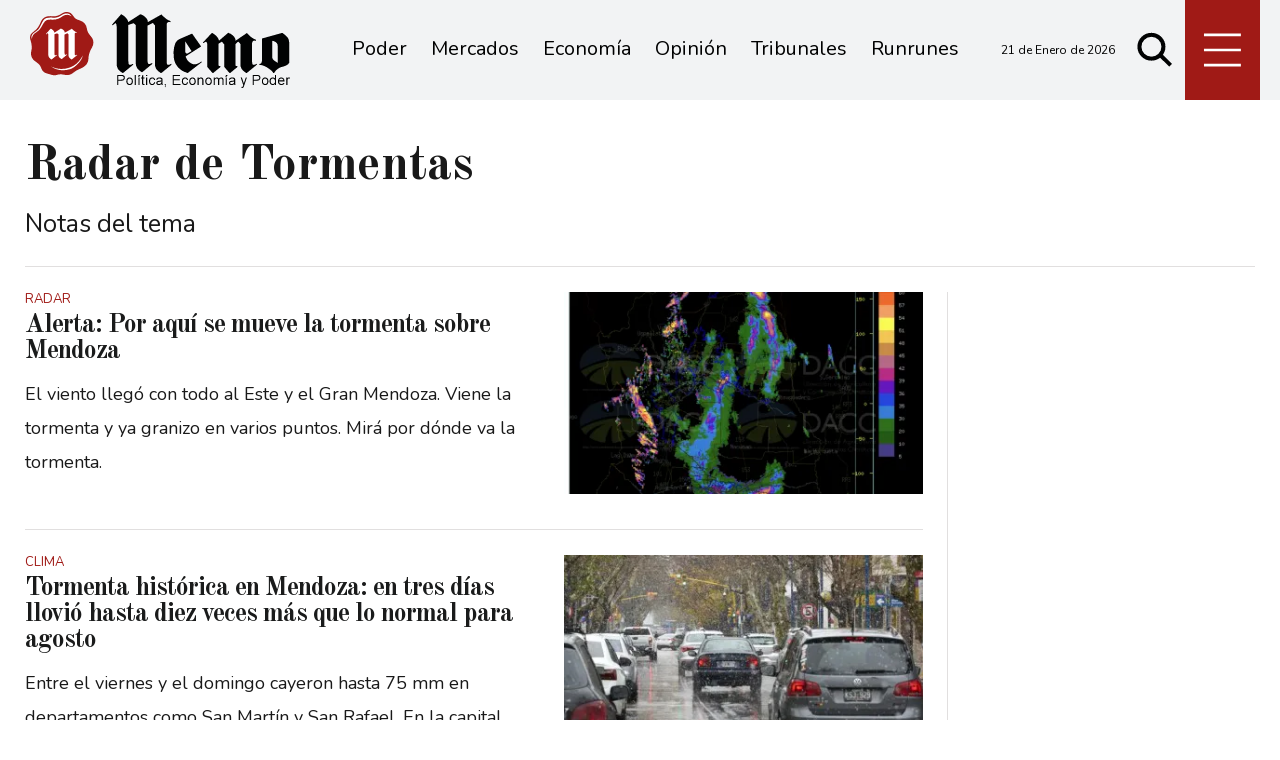

--- FILE ---
content_type: text/css
request_url: https://www.memo.com.ar/files/cachefiles/793614fd4fdd7edcadd4f69351723511.css
body_size: 2045
content:
textarea{resize:vertical;padding:1em;}input[type=checkbox]{height:inherit}input[type=submit],a.button,button,select,textarea,input[type=text],input[type=password],input[type=email]{box-sizing:border-box;min-height:40px;border:1px solid #aaa;font-size:18px;padding-left:0.5em;padding-right:0.5em;}input[type=submit],button{-webkit-appearance:none}button,a.button{font-family:var(--botton-font);border:none;background-color:var(--background-main-color);color:rgba(255,255,255,0.8);padding-left:1em;padding-right:1em;font-size:15px;letter-spacing:1px;transition:opacity 0.3s,visibility 0.3s 0.3s;opacity:1}form input.vsmformerror{border:1px solid var(--background-main-color);margin:0px}input[type=submit]:hover,button:hover,a.button:hover{opacity:0.8;color:rgba(255,255,255,1);}#vsmcaptchacode{height:40px}.input.vsmcheckbox,.input.vsmradio{margin:1em 0}.input.vsmcheckbox label,.input.vsmradio label{display:flex;align-items:center;line-height:1.2em}button.button{position:relative;}button.button.busy{-webkit-filter:none;-moz-filter:none;-ms-filter:none;-o-filter:none;filter:none;transition:-webkit-filter 0.5s,filter 0.5s;}button.button.busy div.text{opacity:0;filter:alpha(opacity=0);transition:opacity 0.3s}button.button div.busyicon{position:absolute;left:50%;top:50%;opacity:0;}button.button div.busyicon.small{width:32px;height:32px;margin:-16px 0 0 -16px}button.button div.busyicon.big{width:44px;height:44px;margin:-22px 0 0 -22px}button.button.busy div.busyicon{opacity:1;transition:opacity 0.3s 0.2s}button.hidden{opacity:0;visibility:hidden}.piece.grid.news .item.new{opacity:0}.piece.grid.news .items.added .item.new{opacity:1;transition:opacity 0.4s}.piece.grid .moreitems{text-align:center}.piece.grid .piece.banner,.piece.grid .items{display:flex;flex-wrap:wrap}.piece.grid .items .item{width:calc(33.33% - (var(--margin-spacer)*2/3));position:relative}.piece.grid .items #vsmimgbutton{margin-left:auto !important;right:5px;}.piece.grid .items .separator{width:var(--margin-spacer);}.piece.grid .items .separator:nth-child(6n + 6){display:block;width:100%}.piece.grid .items .item img{width:100%;height:auto}.section-list .piece.grid .items article{margin-right:var(--margin-spacer);width:calc(33% - var(--margin-spacer));margin-bottom:var(--margin-spacer)}.section-list .piece.grid .piece.banner{display:block;width:100%;margin-bottom:var(--margin-spacer)}.section-list .piece.grid .piece.banner .item img{width:auto}.section-list .piece.grid .items>DIV#vsmcontextmenu{display:block;margin-top:calc(var(--margin-spacer) * -1)}.z30 .piece.grid .items .item,.z25 .piece.grid .items .item{width:100%;}.z30 .piece.grid .items .separator,.z25 .piece.grid .items .separator{height:var(--margin-spacer);width:100%}.z70 .piece.grid .items .item{width:calc(50% - var(--margin-spacer)/2)}.z70 .piece.grid .items .separator:nth-child(4n + 4){display:block;width:100%}.z70 .piece.grid .items .separator:nth-child(6n + 6){width:var(--margin-spacer)}#page-footer{font-size:17px;position:relative;background:var(--background-second-color);padding:50px 0 50px 0;letter-spacing:2px;}#page-footer a{color:inherit;transition:color 250ms;}#page-footer a['href']:hover{color:white;}#page-footer section{box-sizing:border-box;white-space:nowrap;vertical-align:top;overflow:hidden;}#page-footer .column{display:inline-block;width:30%;padding-top:10px;padding-left:42px;text-align:left;flex-shrink:1}#page-footer-container{position:relative;display:flex;flex-flow:row wrap;justify-content:space-between;}#page-footer-logo-wrapper{width:150px;height:57px;margin-bottom:20px}#page-footer-logo-wrapper{fill:white;}#page-footer .column h3{text-transform:uppercase;color:white;width:100%;font-size:20px;margin-bottom:1em;padding:4px 0;overflow:hidden;text-overflow:ellipsis;font-weight:bold;background:transparent;line-height:1.2em;box-shadow:none;text-align:left}#page-footer ul{margin:0 0 2em 0.2em;padding:0;list-style:none;overflow:hidden;}ul.vertical-list{margin-left:0.2em;}ul.vertical-list li{position:relative;overflow:hidden;text-overflow:ellipsis;margin-bottom:0.3em;}#footer-follow-us{margin-left:0 !important;}#footer-follow-us ul{white-space:normal;}#footer-follow-us li{display:inline-block;margin-right:20px;}#footer-follow-us li{margin-bottom:10px;}#footer-follow-us .svg-icon{width:40px;height:40px;border-radius:25%;background-color:transparent;}#footer-follow-us .svg-icon img,#footer-follow-us .svg-icon svg{opacity:0.8;}#footer-follow-us .svg-icon.x img,#footer-follow-us .svg-icon.x svg{max-width:70%}#page-footer .logo-info{width:100%;max-width:40%;font-size:15px;letter-spacing:normal;flex-grow:0;flex-shrink:0}#page-footer .logo-info ul li{padding-left:0;font-size:20px;line-height:1.2em}#page-footer .logo-info .svg-icon{position:relative;width:22px;height:22px;background-color:transparent;}#page-footer .logo-info li:before{border:0 !important}#page-footer .legal{font-size:15px;letter-spacing:0.03em;margin-top:1em}#page-footer .legal ul{margin:0;padding:0;list-style:none;margin-bottom:0}#page-footer .legal ul li{display:inline-block;}#page-footer .legal ul li+li:before{content:"";display:inline-block;position:relative;top:-0.22em;margin:0 1em;background-color:#ddd;width:0.2em;height:0.2em;}#page-footer .site-credits{margin-top:1em}#page-footer .site-credits ul{margin:0;padding:0;list-style:none;margin-bottom:0}#page-footer .vincolo{}#page-footer .vincolo span{font-family:Arial,Helvetica,Sans-serif;color:#DDD;font-size:12px;letter-spacing:0.5px;margin-right:0.5em;color:rgba(255,255,255,0.7);display:inline-block;position:relative;top:-1px;}#page-footer .vincolo a{opacity:0.84;transition:opacity 250ms;}#page-footer .vincolo a:hover{opacity:1;}#page-footer .vincolo path{transition:fill 200ms;}#page-footer .vincolo a:not(:hover) .vincolo-iso path{fill:white}#page-footer .vincolo .vincolo-text path{fill:white}@media (max-width:1024px){#page-footer>*{}#page-footer .legal{width:100%}#page-footer .site-credits{width:100%;margin-top:2em}#page-footer-logo-wrapper.logo-wrapper{width:80%}}@media (max-width:768px){#page-footer{padding:20px 0}#page-footer .column{width:100%;text-align:center;padding-left:0 !important;padding-right:0 !important;margin-left:0 !important;margin-right:0 !important}#page-footer .column h3{text-align:center}#page-footer .column ul.vertical-list li{padding-left:0 !important}#page-footer .column ul.vertical-list li:before{display:none}#page-footer-logo-wrapper{margin:0 auto}#page-footer-logo-wrapper.logo-wrapper{width:100%}#page-footer .logo-info{text-align:center;white-space:normal;max-width:100%;margin-bottom:calc(var(--margin-spacer) *2)}#page-footer .logo-info.column ul.vertical-list{margin-left:0}#page-footer .legal{position:relative;text-align:center}#page-footer .vincolo{position:relative;text-align:center}#footer-follow-us li{margin-left:10px;margin-right:10px}.logo-wrapper A.logo img{left:50%;transform:translate(-50%,-50%)}}#page-footer{background-color:var(--background-third-color);padding:calc(var(--margin-spacer)) 0;}#page-footer-logo-wrapper{width:200px;height:100px}#page-footer h3{font-weight:bold;text-transform:none;font-family:var(--title-font);font-size:1.8em;margin-bottom:0;}#page-footer .piecetitle:before{display:none;text-transform:none}#page-footer ul li{opacity:0.8;margin-bottom:0.5em;}#page-footer ul li:hover{opacity:1;transition:opacity 0.3s;}#page-footer ul li:hover a{text-decoration:underline;}#page-footer .column{padding-left:0;}#page-footer-logo-wrapper{width:100%;}@media (max-width:600px){#page-footer .legal{white-space:normal}}

--- FILE ---
content_type: application/javascript; charset=utf-8
request_url: https://fundingchoicesmessages.google.com/f/AGSKWxUG5qTTLKv787PJNeacBPfNDaFbkfiCSj4ygNJw51OdlBifL2Ulw7exjfq2SWjnK7ESIboNI-z4WuGBJXjvFAIEfoP87sqn_QoGXL1uzof--ezlz2DrztkSurVadJ4zYeWw8AaumV1lZg0bCJuUtuOTs_rONGqZCJXUheMFZozHbRVg490xrCmNbx6x/_/advideo..cc/ads/-us/ads//wp-bannerize--ad-001-
body_size: -1289
content:
window['9013e3a4-5085-4e6d-bf04-8d931ca5384d'] = true;